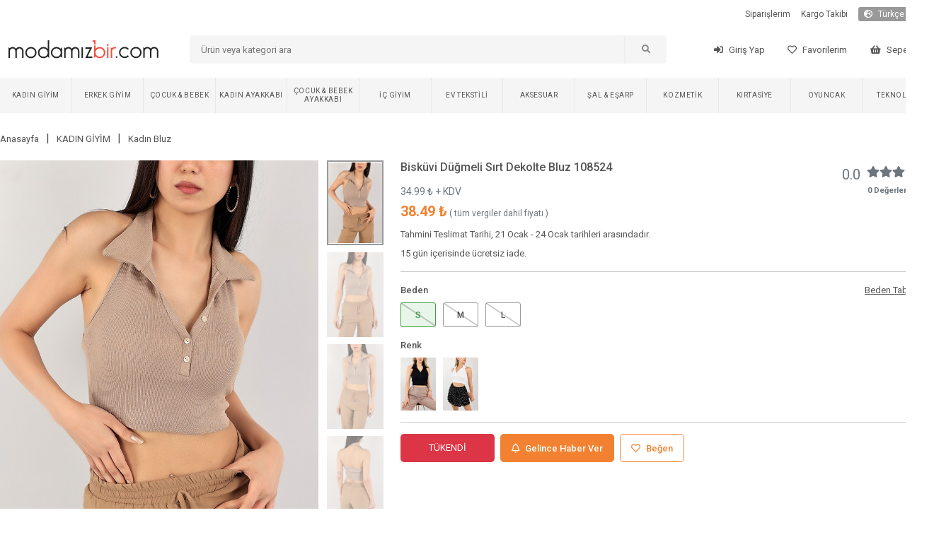

--- FILE ---
content_type: text/html; charset=utf-8
request_url: https://www.modamizbir.com/biskuvi-dugmeli-sirt-dekolte-bluz-108524
body_size: 2543
content:
<!DOCTYPE html><html lang="tr" translate="no"><head><meta charSet="utf-8"/><meta name="viewport" content="width=device-width"/><meta name="next-head-count" content="2"/><link rel="shortcut icon" href="/favicon.ico"/><script async="" src="https://www.googletagmanager.com/gtag/js?id=G-JZYTZNQVD2" type="f4de0ea9134fa312274fd2f5-text/javascript"></script><noscript><img height="1" width="1" style="display:none" src="https://www.facebook.com/tr?id=441954783796765&amp;ev=PageView&amp;noscript=1"/></noscript><script src="/js/external.js" type="f4de0ea9134fa312274fd2f5-text/javascript"></script><script type="f4de0ea9134fa312274fd2f5-text/javascript">
                (function() {
                  function detectMob() {
                    const toMatch = [
                      /Android/i,
                      /webOS/i,
                      /iPhone/i,
                      /iPad/i,
                      /iPod/i,
                      /BlackBerry/i,
                      /Windows Phone/i,
                    ];
                    return toMatch.some((toMatchItem) => {
                      return navigator.userAgent.match(toMatchItem);
                    });
                  }

                  function detectMobForWidth() {
                    return window.innerWidth <= 600;
                  }

                  var domainAfterPath = window.location.pathname + window.location.search + window.location.hash;
                  var link = "https://m.modamizbir.com" + domainAfterPath;

                  if (detectMobForWidth() || detectMob()) {
                    window.location.href = link;
                  }
                })();
              </script><link rel="preload" href="/_next/static/css/39d7766680910230.css" as="style"/><link rel="stylesheet" href="/_next/static/css/39d7766680910230.css" data-n-g=""/><noscript data-n-css=""></noscript><script defer="" nomodule="" src="/_next/static/chunks/polyfills-c67a75d1b6f99dc8.js" type="f4de0ea9134fa312274fd2f5-text/javascript"></script><script src="/_next/static/chunks/webpack-7f359028f49f0e3d.js" defer="" type="f4de0ea9134fa312274fd2f5-text/javascript"></script><script src="/_next/static/chunks/framework-617d2703bc9efd35.js" defer="" type="f4de0ea9134fa312274fd2f5-text/javascript"></script><script src="/_next/static/chunks/main-1a81f562b5fa4912.js" defer="" type="f4de0ea9134fa312274fd2f5-text/javascript"></script><script src="/_next/static/chunks/pages/_app-7757e463c88a0102.js" defer="" type="f4de0ea9134fa312274fd2f5-text/javascript"></script><script src="/_next/static/chunks/5239-2c4cd0b4cc74a3bb.js" defer="" type="f4de0ea9134fa312274fd2f5-text/javascript"></script><script src="/_next/static/chunks/pages/%5Bslug%5D-5e3f71e07052a1d7.js" defer="" type="f4de0ea9134fa312274fd2f5-text/javascript"></script><script src="/_next/static/I-q20cdtsCMf8ZHlWJ3q0/_buildManifest.js" defer="" type="f4de0ea9134fa312274fd2f5-text/javascript"></script><script src="/_next/static/I-q20cdtsCMf8ZHlWJ3q0/_ssgManifest.js" defer="" type="f4de0ea9134fa312274fd2f5-text/javascript"></script></head><body><div id="__next"></div><script id="__NEXT_DATA__" type="application/json">{"props":{"pageProps":{"productDetail":{"status":1,"data":{"id":108524,"EskiFiyat":null,"kampanya_baslangic_tarihi":null,"kampanya_bitis_tarihi":null,"Slug":"biskuvi-dugmeli-sirt-dekolte-bluz-108524","KategoriID":64,"model_id":1,"UrunAdi":"Bisküvi Düğmeli Sırt Dekolte Bluz 108524","Fiyat":"34.990000","SatisFiyati":null,"Aciklama":null,"StokAdeti":0,"KdvOrani":"10","grup":"1648723582","SeoTitle":"Bisküvi Düğmeli Sırt Dekolte Bluz 108524 | ModamızBir","SeoKeywords":"bayan giyim, en ucuz site, ucuz giyim sitesi, kadın giyim, bisküvi Bluz, Pamuk Bluz, Likralı Bluz, Likralı Bluz, 2022 Bluz modelleri, Bluz fiyatları, ucuz Bluz modelleri, indirimli Bluz modelleri, Bluz çeşitleri, en ucuz Bluz, bayan Bluz","SeoDescription":"2022 yeni sezon bisküvi Pamuk Bluz sadece  TL. Sezonun göz alıcı Likralı Bluz modelleri bir tık kadar yakınında. Kadınların tercihi Likralı Bluz ve daha fazlası kapıda ödeme seçeneği ile elinizde.","numune_beden":"S","urun_boyu":"40 cm","kumas_turu":"2","en":null,"boy":null,"derinlik":null,"aksesuar":"Yok","uyari":null,"topuk_yuksekligi":null,"ayakkabi_ici":null,"platform_yuksekligi":null,"puan":"0.0","top_puan":0,"iade_durum":1,"yetiskin_urunu":0,"para_birimi_sembol":"₺","sepette_indirim_oran":null,"kumas_turu_adi":"%95 PAMUK %5 LİKRA","kampanya_durum":0,"options":[{"Deger":"S","urun_id":108524,"StokAdeti":"0","id":373503,"max_sepet":999},{"Deger":"M","urun_id":108524,"StokAdeti":"0","id":373504,"max_sepet":999},{"Deger":"L","urun_id":108524,"StokAdeti":"0","id":373505,"max_sepet":999}],"images":[{"UrunResim":"biskuvi-dugmeli-sirt-dekolte-bluz-108524-1933381213.jpg","UrunResim2":null,"urun_id":108524},{"UrunResim":"biskuvi-dugmeli-sirt-dekolte-bluz-108524-328710424.jpg","UrunResim2":null,"urun_id":108524},{"UrunResim":"biskuvi-dugmeli-sirt-dekolte-bluz-108524-445245398.jpg","UrunResim2":null,"urun_id":108524},{"UrunResim":"biskuvi-dugmeli-sirt-dekolte-bluz-108524-260589822.jpg","UrunResim2":null,"urun_id":108524}],"option_for_status":null,"properties":[{"urun_id":108524,"ozellik_id":38,"TeknikAdi":"Bisküvi","OzellikAdi":"Renk"},{"urun_id":108524,"ozellik_id":40,"TeknikAdi":"Yazlık","OzellikAdi":"Mevsim"},{"urun_id":108524,"ozellik_id":41,"TeknikAdi":"Orta Boy","OzellikAdi":"Boy"},{"urun_id":108524,"ozellik_id":44,"TeknikAdi":"Normal Kalıp","OzellikAdi":"Kalıp"},{"urun_id":108524,"ozellik_id":42,"TeknikAdi":"Kolsuz","OzellikAdi":"Kol"},{"urun_id":108524,"ozellik_id":43,"TeknikAdi":"Gömlek Yaka","OzellikAdi":"Yaka"}],"groups":[{"id":108523,"grup":"1648723582","UrunAdi":"Siyah Düğmeli Sırt Dekolte Bluz 108523","Slug":"siyah-dugmeli-sirt-dekolte-bluz-108523","UrunResim":"siyah-dugmeli-sirt-dekolte-bluz-108523-1962535512.jpg"},{"id":108524,"grup":"1648723582","UrunAdi":"Bisküvi Düğmeli Sırt Dekolte Bluz 108524","Slug":"biskuvi-dugmeli-sirt-dekolte-bluz-108524","UrunResim":"biskuvi-dugmeli-sirt-dekolte-bluz-108524-1933381213.jpg"},{"id":108525,"grup":"1648723582","UrunAdi":"Beyaz Düğmeli Sırt Dekolte Bluz 108525","Slug":"beyaz-dugmeli-sirt-dekolte-bluz-108525","UrunResim":"beyaz-dugmeli-sirt-dekolte-bluz-108525-484387192.jpg"}],"videos":[]},"breadcrumbs":[{"id":60,"Slug":"bayangiyim","KategoriAdi":"KADIN GİYİM"},{"id":64,"Slug":"kadin-bluz","KategoriAdi":"Kadın Bluz"}],"today":"2026-01-20 16:01:07"},"slug":"biskuvi-dugmeli-sirt-dekolte-bluz-108524","uaString":"Mozilla/5.0 (Macintosh; Intel Mac OS X 10_15_7) AppleWebKit/537.36 (KHTML, like Gecko) Chrome/131.0.0.0 Safari/537.36; ClaudeBot/1.0; +claudebot@anthropic.com)"}},"page":"/[slug]","query":{"slug":"biskuvi-dugmeli-sirt-dekolte-bluz-108524"},"buildId":"I-q20cdtsCMf8ZHlWJ3q0","isFallback":false,"gip":true,"locale":"tr","locales":["tr"],"defaultLocale":"tr","scriptLoader":[{"id":"facebook-pixel","strategy":"afterInteractive","dangerouslySetInnerHTML":{"__html":"\n              !function(f,b,e,v,n,t,s){\n                if(f.fbq)return;\n                n=f.fbq=function(){n.callMethod?\n                n.callMethod.apply(n,arguments):n.queue.push(arguments)};\n                if(!f._fbq)f._fbq=n;\n                n.push=n;\n                n.loaded=!0;\n                n.version='2.0';\n                n.queue=[];\n                t=b.createElement(e);\n                t.async=!0;\n                t.src=v;\n                s=b.getElementsByTagName(e)[0];\n                s.parentNode.insertBefore(t,s)\n              }(window, document,'script','https://connect.facebook.net/en_US/fbevents.js');\n              fbq('init', '441954783796765');\n              fbq('track', 'PageView');\n            "}}]}</script><script src="/cdn-cgi/scripts/7d0fa10a/cloudflare-static/rocket-loader.min.js" data-cf-settings="f4de0ea9134fa312274fd2f5-|49" defer></script></body></html>

--- FILE ---
content_type: text/css; charset=UTF-8
request_url: https://www.modamizbir.com/_next/static/css/39d7766680910230.css
body_size: 41204
content:
@import url("https://fonts.googleapis.com/css2?family=Roboto:ital,wght@0,100;0,300;0,400;0,500;0,700;0,900;1,100;1,300;1,400;1,500;1,700;1,900&display=swap");@import url("/css/swiper-6-5-8-bundle.css");@import url("/css/bootstrap5-1-10.min.css");@import url("/css/font-awasome-all.min.css");@import url("/css/nprogress.css");*,html{scroll-behavior:auto;overscroll-behavior-y:none}:root{--themeColor:#f28232}.container{min-width:1320px}*{margin:0;padding:0;list-style:none;font-family:Roboto,sans-serif;outline:none}body{overscroll-behavior-y:none}.msearch-input{width:100%;height:40px}.msearch-input input[type=text]{width:100%;height:40px;border:none;background:#f5f5f5;font-size:13px;border-top-left-radius:5px;border-bottom-left-radius:5px}.msearch-input button{width:100%;height:40px;background:#f5f5f5;font-size:12px;color:#888;border-top-right-radius:5px;border-bottom-right-radius:5px;border:none;border-left:2px solid #eee;transition:.3s}.msearch-input button:hover{background:#eee;color:#555}.mmenus-container-top-line{height:5px;background:#e0e0e0;display:none}.mmenus-container{background:#f5f5f5}.mmenus{display:flex;width:100%;height:50px}.mmenus>li{flex:1 1;height:50px;border-left:1px solid rgba(0,0,0,.05)}.mmenus>li:first-child{border-left:none}.mmenus>li:hover{background:#fff}.mmenus-title{position:relative;width:100%;height:50px;display:flex;justify-content:center;align-items:center;text-align:center}.mmenus-title a{font-size:10px;font-weight:400;color:#555;letter-spacing:.6px;text-decoration:none}.mmenus-title-title{height:auto;line-height:25px}.mmenus-title-title a{font-size:13px;font-weight:400;color:#666;text-decoration:none}.mmenus-title-title a:hover{text-decoration:underline}.mmenus-title-subtitle{min-height:23px;height:auto}.mmenus-title-subtitle a{font-size:12px;font-weight:400;color:#666;text-decoration:none}.mmenus-title-subtitle a:hover{text-decoration:underline}.header-right-menus{width:100%;height:45px;margin-bottom:0;padding-left:0;display:flex;align-items:center}.header-right-menus li{flex:1 1;height:auto;text-align:center}.header-right-menus li a{color:#555;font-size:13px;text-decoration:none;font-weight:400}.header-right-menus li a:hover{color:var(--themeColor)}.header-right-menus li a .badge{background:var(--themeColor);font-size:11px}.mslider,.mslider-container{width:100%;height:530px}.mslider{box-shadow:inset 0 30px 60px -12px rgba(50,50,93,.25),inset 0 18px 36px -18px rgba(0,0,0,.1)}.mmenus-extended{position:absolute;top:50px;left:0;width:100%;min-height:300px;height:auto;background:#fff;z-index:11;border-bottom-left-radius:5px;border-bottom-right-radius:5px;border-right:1px solid #eee;border-left:1px solid #eee;border-bottom:1px solid #eee}footer{padding-bottom:15px;padding-top:10px;background-image:linear-gradient(180deg,#fdfbfb,#ebedee);box-shadow:0 2px 8px 0 rgba(99,99,99,.2)}footer h5{color:#777;font-size:15px;font-weight:500;margin:20px 0}footer ul{padding-left:0}.footer-logo{width:100%;height:40px;margin-top:20px}.footer-logo img{object-fit:cover}.footer-social-medias li{width:100%;height:32px;margin-bottom:10px}.footer-social-medias li:hover>.footer-social-medias-right{text-decoration:underline}.footer-social-medias-left{float:left;width:32px;height:32px;display:flex;justify-content:center;align-items:center;background:rgba(0,0,0,.3);color:#fff;border-radius:25px;font-size:13px}.footer-social-medias-right{float:left;width:calc(100% - 35px);height:30px;line-height:35px;padding-left:10px}.footer-social-medias-right a{text-decoration:none;font-weight:500;color:#555;font-size:12px}.footer-menus li{width:100%;min-height:26px;line-height:26px}.footer-menus li,.footer-menus li a{font-size:12px;font-weight:400;color:#666}.footer-menus li a{text-decoration:none}.footer-menus li a:hover{text-decoration:underline}.footer-mobile-apps li{width:175px;height:42px;font-size:13px;border:1px solid #bdbdbd;border-radius:5px;padding:5px 10px;margin-bottom:10px}.footer-mobile-apps li a{color:#666}.footer-mobile-apps li a:hover{color:#333}.footer-mobile-apps-left{width:40px;height:35px;float:left;font-size:18px;margin-right:5px}.footer-mobile-apps-right{width:calc(100% - 45px);float:left;font-size:11px}.footer-call-center{margin-top:10px;width:100%;height:auto;font-size:13px}.product-card-container{width:100%;height:auto;overflow-x:auto;overflow-y:hidden;white-space:nowrap;-webkit-overflow-scrolling:touch}.product-card-container-title{width:100%;height:40px;list-style:40px}.product-card-container-title h3{font-size:25px;font-weight:600;color:#444}.product-card-container>a{position:relative;float:left}.product-card-tag{position:absolute;width:auto;height:auto;padding:2px 7px;top:5px;left:5px;color:#fff;border-radius:3px;font-size:12px;font-weight:500}.product-card-add-favorite{width:30px;height:30px;top:5px;right:5px;background:hsla(0,0%,100%,.8);line-height:32px;font-size:18px;color:var(--themeColor);transition:.3s}.product-card-add-favorite,.product-card-video{position:absolute;text-align:center;border-radius:20px;cursor:pointer;z-index:2}.product-card-video{width:40px;height:20px;bottom:60px;padding:5px;left:5px;background:hsla(0,0%,100%,.9);line-height:30px}.product-card-video,.product-card-video-container{display:flex;align-items:center;justify-content:center}.product-card-video-container{gap:2px}.product-card{position:relative;display:inline-block;width:250px;height:auto;background:#fff;margin-right:17px;transition:transform .3s}.product-card:nth-child(5n){margin-right:0}.product-card a{text-decoration:none}.product-card>img{vertical-align:baseline!important;width:100%;height:400px;border-radius:5px}.product-card-image{width:100%}.product-card-image img{width:100%;height:370px;object-fit:contain;border-radius:5px}.product-card .product-card-image>img:first-child{display:block}.product-card .product-card-image>img:last-child{display:none}.product-card:hover{transform:scale(1)}.product-card:hover .product-card-image>img:first-child{display:none}.product-card:hover .product-card-image>img:last-child{display:block}.product-card-title{width:100%;height:25px;line-height:25px;margin-top:5px;padding:0 10px;color:#777;font-size:13px;word-wrap:break-word;overflow-wrap:break-word;white-space:nowrap;overflow:hidden;text-overflow:ellipsis}.product-card-price{width:100%;height:auto;padding:0 10px}.product-card-price1{float:left;font-size:16px;font-weight:600;color:var(--themeColor)}.product-card-price2{float:left;text-decoration:line-through;font-size:16px;color:#777;margin-right:7px}.product-card-price3{display:inline-block;width:auto;max-width:100%;height:auto;word-break:break-word;white-space:normal;padding:0 10px;border-radius:3px;color:#fff;background:var(--themeColor)}.product-card-price3 span:first-child{color:#666;font-size:11px}.product-card-price3 span:last-child{color:#fff;font-weight:500;font-size:11px}.category-title{width:100%;margin-bottom:10px;padding-left:0}.category-title h1{font-size:28px;font-weight:600;color:#555;margin-bottom:0}.category-breadcrumb{width:100%;padding-left:0;display:flex;margin-bottom:15px}.category-breadcrumb-child{width:auto;height:auto;margin-right:10px;color:#555}.category-breadcrumb-child a{font-size:13px;color:#555;text-decoration:none}.category-breadcrumb-child a:hover{text-decoration:underline}.category-filters{width:100%;height:auto;padding-left:0;background:#f5f5f5;border-radius:0}.category-filter{position:relative;float:left;width:auto;height:40px;line-height:40px;text-align:center;padding:0 15px;font-size:12px;color:#555;border-right:1px solid #eee}.category-filter:last-child{border-right:none}.category-filter:after{font-family:Font Awesome\ 5 Free;content:"\f078";display:inline-block;padding-left:10px;vertical-align:middle;font-weight:900;font-size:10px}.category-filter:hover{background:#fff;cursor:pointer}.filter-container{position:absolute;top:100%;left:0;width:auto;min-width:200px;height:auto;max-height:400px;overflow-y:auto;overflow-x:hidden;background:#fff;z-index:10;border-bottom-left-radius:5px;border-bottom-right-radius:5px;border-right:1px solid #eee;border-left:1px solid #eee;border-bottom:1px solid #eee}.filter-container ul{width:100%;height:auto;padding-left:0;margin-bottom:0}.filter-container ul li{width:100%;height:35px;line-height:35px;text-align:left;padding-left:10px}.filter-container ul li a{display:block;width:100%;height:35px;text-decoration:none;color:#555}.filter-container ul li:hover,.filter-container-activate{background:#fafafa}.sticky{position:fixed;top:0;left:0;z-index:10;box-shadow:0 8px 24px hsla(210,8%,62%,.2)}.search-result-container{position:absolute;width:100%;height:auto;max-height:300px;top:calc(100% - 3px);left:0;overflow-y:auto;background:#f6f6f6;z-index:12;border-bottom-left-radius:5px;border-bottom-right-radius:5px;box-shadow:inset 0 1px 1px 0 hsla(0,0%,100%,.1),0 50px 100px -20px rgba(50,50,93,.25),0 30px 60px -30px rgba(0,0,0,.3)}.search-result-container ul{padding-left:0;margin-bottom:0}.search-result-container ul li{width:100%;height:40px;line-height:40px;padding-left:15px;cursor:pointer;text-overflow:ellipsis}.search-result-container ul li img{object-fit:contain}.search-result-container ul li:hover{background:#fff}.search-result-container ul li a{display:block;width:100%;height:40px;font-size:12px;color:#555;text-decoration:none}.spinner{width:40px;height:40px;position:relative;margin:20px auto}.category-subcategories{width:100%;height:auto;padding-left:0}.category-subcategory{position:relative;float:left;width:auto;height:30px;line-height:30px;border-radius:5px;padding:0 15px;border:1px solid #e0e0e0;margin-right:10px;cursor:pointer;margin-bottom:10px;font-size:11px;color:#555}.category-subcategory:hover{border-color:#999}.category-subcategory a{display:block;width:100%;height:30px;font-size:11px;color:#555;text-decoration:none}.product-images-container{height:auto}.product-image-shown{display:flex;width:100%;height:auto;margin-bottom:20px;justify-content:flex-start;align-items:flex-start}.product-image-shown img{width:100%;height:700px;object-fit:cover}.product-images{width:100%;height:700px;overflow-y:auto;overflow-x:hidden}.product-images ul{padding-left:0;margin-bottom:0}.product-images ul li{width:80px;height:120px;margin-bottom:10px}.product-images ul li img{width:80px;height:120px;object-fit:contain;opacity:.5}.product-images-active{border:2px solid #999;opacity:1!important}.product-evaluation{position:absolute;top:0;right:0;width:135px;height:auto;padding:5px}.product-title{width:100%;height:auto}.product-title h1{font-size:16px;color:#555;font-weight:500}.product-price{width:100%;height:auto;background:red}.product-price1{font-weight:600;color:var(--themeColor)}.product-price1,.product-price2{position:relative;float:left;font-size:20px;margin-right:10px}.product-price2{font-weight:400;color:#666}.product-price3{position:relative;float:left;width:auto;padding:3px 10px;height:auto;border:1px solid var(--themeColor);border-radius:3px}.product-price3 span:first-child{color:#777;font-size:11px;font-weight:400}.product-price3 span:last-child{font-size:20px;font-weight:600;color:var(--themeColor)}.product-size-container,.product-size-title{width:100%;height:auto}.product-size-title{font-size:13px;font-weight:500;color:#555}.product-sizes{width:100%;height:auto}.product-size{position:relative;min-width:50px;height:35px;padding:0 15px;line-height:34px;margin-right:10px;float:left;border:1px solid #999;font-size:12px;font-weight:500;border-radius:3px;color:#555;cursor:pointer;text-align:center}.product-size svg{position:absolute;top:0;left:0;stroke:rgba(0,0,0,.2);stroke-width:2px}.product-size-activate,.product-size:hover{background:#e8f5e9;color:#43a047;border:1px solid #43a047}.product-similar-product-container{width:100%;height:auto}.product-similar-product-title{width:100%;height:auto;font-size:13px;font-weight:500;color:#555}.product-similar-products{width:100%;height:auto;display:flex;overflow-x:auto}.product-similar-product{width:50px;height:75px;float:left;margin-right:10px;cursor:pointer}.product-similar-product img{width:50px;height:75px;object-fit:contain}.product-similar-product img:hover{border:2px solid #999}.product-buttons{width:100%;height:auto}.product-button-add-basket{position:relative;float:left;width:auto;height:40px;line-height:30px;padding:5px 40px;background:var(--themeColor);color:#fff;border-radius:5px;cursor:pointer;font-size:13px}.product-button-add-basket:hover{opacity:.9}.product-button-add-favorite{position:relative;float:left;width:auto;height:40px;line-height:30px;padding:5px 15px;background:#fff;color:var(--themeColor);border:1px solid var(--themeColor);border-radius:5px;cursor:pointer;font-size:13px;font-weight:500}.product-button-add-favorite:hover,.product-button-let-me-know{background:var(--themeColor);color:#fff}.product-button-let-me-know{position:relative;float:left;width:auto;height:40px;line-height:30px;padding:5px 15px;border:1px solid var(--themeColor);border-radius:5px;cursor:pointer;font-size:13px;font-weight:500}.product-button-let-me-know:hover{opacity:.9}.product-button-quantity{position:relative;float:left;width:105px;height:40px;line-height:40px;text-align:center;border:1px solid #666;border-radius:5px;display:flex;justify-content:space-between}.product-button-quantity-increase{float:left;width:30px;height:38px;font-size:10px;cursor:pointer;background:#fff;color:#666;border-top-right-radius:3px;border-bottom-right-radius:3px}.product-button-quantity-increase:hover{background:#eee}.product-button-quantity-quantity{float:left;width:40px;height:40px;font-size:12px}.product-button-quantity-quantity input[type=text]{width:36px;height:36px;border:none;text-align:center;font-weight:500}.product-button-quantity-decrease{float:left;width:30px;height:38px;font-size:10px;cursor:pointer;background:#fff;color:#666;border-top-left-radius:3px;border-bottom-left-radius:3px}.product-button-quantity-decrease:hover{background:#eee}.product-delivery-time{width:100%;height:auto;font-size:13px;color:#555}.product-tab-container{width:100%;height:auto;border:1px solid #e0e0e0;border-radius:5px}.product-tabs{width:100%;height:auto;display:flex}.product-tab{flex:1 1;text-align:center;height:40px;line-height:40px;cursor:pointer;transition:.3s;border-right:1px solid #fff;background:#bdbdbd;color:#fff;font-size:14px;font-weight:400}.product-tab:last-child{border-right:none;border-top-right-radius:4px}.product-tab:first-child{border-top-left-radius:4px}.product-tab-activate,.product-tab:hover{background:#fff;color:#888}.product-tab-inner{width:100%;height:auto;padding:20px 20px 10px;font-size:13px}.product-tab-inner table tr:last-child>td,.product-tab-inner table tr:last-child>th{border-bottom:none}.double-bounce1,.double-bounce2{width:100%;height:100%;border-radius:50%;background-color:#999;opacity:.6;position:absolute;top:0;left:0;animation:sk-bounce 2s ease-in-out infinite}.double-bounce2{animation-delay:-1s}@keyframes sk-bounce{0%,to{transform:scale(0);-webkit-transform:scale(0)}50%{transform:scale(1);-webkit-transform:scale(1)}}figure{width:100%;background-repeat:no-repeat}figure:hover img{opacity:0}.mheader-logo{width:100%;height:auto}.mheader-logo img{width:auto;height:26px;object-fit:cover}.products-container{width:100%;height:auto;display:flex;flex-wrap:wrap;padding-left:0;padding-right:0}.product-images-container>.row>div:last-child{width:100px}.login-container{height:auto;background:#fff;border-radius:10px}.login-inner{position:relative;float:left;width:100%;height:auto;padding:50px}.login-inner-top-button-container{position:relative;float:left;width:100%;height:50px;background:#eee;border-radius:10px;margin-bottom:15px}.login-inner-top-button{position:relative;float:left;width:calc(50% - 4px);height:46px;text-align:center;line-height:46px;font-size:16px;font-weight:500;color:#555;border-radius:7px;margin:2px;cursor:pointer}.login-inner-top-button-activate{background:#fff}.login-inner-title{position:relative;float:left;width:100%}.login-inner-title h1{font-size:20px;margin-bottom:20px;color:#555}.login-inner-form{position:relative;float:left;width:100%;height:auto}.login-inner-form-element{position:relative;float:left;width:100%;height:50px;margin-bottom:10px}.login-inner-form-element input[type=email],.login-inner-form-element input[type=number],.login-inner-form-element input[type=password],.login-inner-form-element input[type=text]{width:100%;height:45px;border:2px solid #eee;border-radius:5px;padding-left:15px;font-size:13px;color:#555}.login-inner-form-element-phone{height:45px;line-height:45px;text-align:center;background:#eee;border-radius:5px;font-size:13px;color:#555}.login-inner-form-element-button{width:100%;height:45px;border:none;border-radius:5px;font-size:13px;color:#fff;font-weight:500;background:var(--themeColor)}.login-inner-form-element-forget-password-button{width:100%;height:45px;border-radius:5px;font-size:13px;font-weight:500;color:var(--themeColor);background:#fff;border:1px solid var(--themeColor)}.mheader-top-menus{display:flex;width:100%;margin-top:10px;height:20px;justify-content:flex-end}.mheader-top-menus ul li{position:relative;display:block;width:auto;height:20px;line-height:20px;margin-left:15px;font-size:12px;float:left}.mheader-top-menus ul li a{text-decoration:none;color:#555}.mheader-top-menus ul li a:hover{text-decoration:underline}.account-left{position:relative;float:left;width:230px;height:auto}.account-left-activate{background:#eee;border-radius:5px}.account-left ul{padding-left:0}.account-left ul li{width:100%;height:40px;line-height:40px;padding-left:5px;margin-bottom:5px;white-space:nowrap;overflow:hidden;text-overflow:ellipsis}.account-left ul li a{font-size:14px;font-weight:400;color:#555;text-decoration:none}.account-left ul li a:hover,.account-left ul li:hover{text-decoration:underline}.account-left ul li span:first-child{margin-right:10px;background:#eee;color:#444;width:30px;line-height:30px;height:30px;text-align:center;font-size:12px;border-radius:5px}.account-right{position:relative;float:left;width:calc(100% - 230px);height:auto}.account-right label{font-size:12px;color:#444}.account-right table{width:calc(100% - 20px);border:none;font-size:14px;margin:0 10px 10px}.account-right table tr{height:40px}.account-right textarea{width:100%;min-height:200px;height:auto;border:1px solid #bdbdbd;border-radius:5px;padding:10px;font-size:13px;color:#333}.account-right input[type=email],.account-right input[type=password],.account-right input[type=text],.account-right select{width:100%;height:35px;border:1px solid #bdbdbd;border-radius:5px;color:#333;font-size:13px;padding-left:10px}.account-right h1{font-size:22px;font-weight:600;color:#555;margin-bottom:20px}.account-right h2{font-size:16px;font-weight:500;color:#555}.account-right h3{font-size:14px;font-weight:500;color:#555}.account-right p{font-size:13px;font-weight:5400;color:#444}.account-right a{color:#555;text-decoration:underline;font-size:13px}.mslider-item-container{width:100%;height:auto;position:relative;float:left}.mslider-item{width:1200px;border-radius:5px;min-height:400px;height:auto;margin:40px auto 20px;box-shadow:0 8px 24px hsla(210,8%,62%,.2)}.mslider-item-left{background:#fff;float:left;width:40%;height:400px;border-top-left-radius:5px;border-bottom-left-radius:5px;padding:30px}.mslider-item-right{float:left;width:60%;max-height:400px;min-height:400px;background:#fff;padding:10px;border-top-right-radius:5px;border-bottom-right-radius:5px}.mslider-item-right img{width:100%;height:380px;object-fit:cover;border-radius:5px}.mslider-thumb-container{padding-bottom:20px}.mslider-thumb-container .swiper-wrapper,.mslider-thumb-container .swiper-wrapper .swiper-slide{display:flex;justify-content:center}::-webkit-scrollbar{width:10px;height:10px}::-webkit-scrollbar-track{background:#eeee}::-webkit-scrollbar-thumb{background:#e0e0e0;border-radius:10px}::-webkit-scrollbar-thumb:hover{background:#bdbdbd}.address-box{position:relative;float:left;width:250px;height:auto;padding:15px 15px 11px;background:#fff;border:1px dashed #bdbdbd;margin-left:10px;margin-bottom:10px;border-radius:5px}.address-box-title{margin-bottom:5px;font-size:13px}.address-box-address,.address-box-title{position:relative;float:left;width:100%;height:auto}.address-box-address{font-size:12px}.address-box-buttons{position:relative;float:left;width:100%;height:auto}.address-box-buttons span{margin-right:10px;font-size:12px;cursor:pointer}.address-box-buttons span:hover{text-decoration:underline}.cart-container{padding:0}.cart-container,.cart-container-title{width:100%;height:auto}.cart-container-title h1{font-size:22px;color:#555}.cart-container-left{position:relative;float:left;width:100%;height:auto}.cart-container-right{width:calc(100% - 15px);height:auto;border-radius:10px;margin-left:15px}.cart-product-container{position:relative;float:left;width:100%;height:auto;border:2px solid #f5f5f5;background-color:#fff;border-radius:5px;padding:15px;margin-bottom:15px}.cart-product-container-left{position:relative;float:left;width:100px;height:auto}.cart-product-container-left img{width:100%;height:145px;object-fit:cover;border-radius:5px}.cart-product-container-middle{position:relative;float:left;width:calc(100% - 140px);height:auto;padding-left:20px}.cart-product-container-right{position:relative;float:left;width:40px;height:auto}.cart-product-title>a{text-decoration:none}.cart-product-title h2{font-size:15px;margin-bottom:3px;color:#555;font-weight:400}.cart-product-variant-title h3{color:#555;font-weight:400;font-size:12px;margin-bottom:0}.cart-product-quantity-changer{width:100%;height:100px;border:1px solid #e0e0e0;border-radius:10px}.cart-product-quantity-changer-decreaser,.cart-product-quantity-changer-increaser,.cart-product-quantity-changer-quantity{height:40px;text-align:center;font-size:10px;color:#777;width:100%;cursor:pointer}.cart-product-quantity-changer-quantity{height:20px}.cart-product-quantity-changer-decreaser:hover,.cart-product-quantity-changer-increaser:hover{color:#000}.cart-product-quantity-changer-decreaser,.cart-product-quantity-changer-increaser{line-height:40px}.cart-product-quantity-changer-quantity input[type=text]{width:100%;height:20px;text-align:center;border:none;font-size:13px;font-weight:500;color:#555}.cart-product-remove{width:40px;height:40px;line-height:40px;text-align:center;border:1px dashed #e0e0e0;border-radius:8px;margin-top:5px;font-size:14px;color:#777;cursor:pointer}.cart-product-remove:hover{border:1px dashed var(--themeColor);color:var(--themeColor)}.cart-product-prices span{font-size:13px}.cart-product-quantity{font-size:12px;color:#555;font-weight:400}.product-card-min{position:relative;float:left;display:block;width:150px;height:auto;background:#fff;border-radius:10px;margin-right:0;transition:transform .3s}.product-card-min:hover{transform:scale(1)}.product-card-min a{text-decoration:none}.product-card-min>img{vertical-align:baseline!important;width:100%;height:245px;border-radius:5px;object-fit:cover;object-position:50% 50%}.product-card-min-image{width:100%}.product-card-min-image img{width:100%;height:200px;object-fit:cover;border-radius:5px}.product-card-min-image img:first-child{display:block}.product-card-min-image img:last-child{display:none}.product-card-min:hover>.product-card-min-image img:last-child{display:block}.product-card-min:hover>.product-card-min-image img:first-child{display:none}.product-card-min-title{width:100%;height:25px;line-height:25px;margin-top:5px;padding:0 10px;color:#777;font-size:13px;word-wrap:break-word;overflow-wrap:break-word;white-space:nowrap;overflow:hidden;text-overflow:ellipsis}.product-card-min-price{width:100%;height:25px;position:relative;padding:0 10px}.product-card-min-price1{font-weight:500;color:var(--themeColor)}.product-card-min-price1,.product-card-min-price2{float:left;height:25px;line-height:25px;font-size:14px}.product-card-min-price2{text-decoration:line-through;color:#999;margin-right:5px}.message-container{position:fixed;top:10px;right:10px;width:250px;height:auto;z-index:15}.message-box{height:auto;background:#fff;font-size:12px;box-shadow:0 1px 3px rgba(0,0,0,.12),0 1px 2px rgba(0,0,0,.24);margin-bottom:10px}.cart-confirm,.message-box{width:100%;padding:10px 15px;border-radius:5px;color:#fff;font-weight:500}.cart-confirm{background:var(--themeColor);text-align:center;font-size:16px;cursor:pointer}.cart-confirm-disabled{background:#bdbdbd;cursor:not-allowed}.cart-gift-certificate-container{width:100%;height:auto;padding:15px;background:#f5f5f5;box-shadow:0 1px 3px rgba(0,0,0,.2);border-radius:3px}.cart-gift-certificate-container h2{font-size:14px;color:#555;font-weight:400;padding-bottom:10px}.cart-summary{width:100%;height:auto;padding:15px 20px;background:#f5f5f5;box-shadow:0 1px 3px rgba(0,0,0,.2);border-radius:3px}.cart-summary h2{font-size:18px;color:#555;margin-bottom:10px}.cart-summary table{width:100%;height:auto}.cart-summary table tr{height:30px;line-height:30px;font-size:13px;color:#555}.cart-summary-total-price{text-align:right;color:var(--themeColor);font-size:16px}.cart-recommended-products-container,.cart-recommended-products-title{width:100%;height:auto}.cart-recommended-products-title h2{font-size:20px;color:#555}.cart-recommended-products{width:100%;height:auto;overflow-x:auto;overflow-y:hidden;white-space:nowrap;-webkit-overflow-scrolling:touch;padding-bottom:10px}.sss-container{width:100%;height:auto;border:1px solid #e0e0e0;padding:20px 20px 10px;border-radius:5px}.sss-item{width:100%;height:auto;margin-bottom:20px}.sss-item:last-child{margin-bottom:0}.sss-item:last-child>.sss-item-title{border-bottom:none}.sss-item-title{width:100%;border-bottom:1px solid #e0e0e0;margin-bottom:10px;cursor:pointer}.sss-item-title:hover>h2{color:var(--themeColor)}.sss-item-title h2{font-size:14px;color:#555;font-weight:500;margin-bottom:15px}.sss-item-title-activate{color:var(--themeColor)!important}.sss-item-inner{width:100%;height:auto;font-size:12px;line-height:30px;color:#555}.customer-service-container{width:100%;height:auto;border:1px solid #e0e0e0;padding:20px;border-radius:5px;font-size:13px;color:#555}.customer-service-container h2{font-size:16px;color:#222}.customer-service-container h3{font-size:14px;margin-bottom:5px;margin-top:15px;color:#333}.orders-container{padding:15px}.order-box,.orders-container{width:100%;height:auto;border:1px solid #e0e0e0;border-radius:5px}.order-box{padding:10px 10px 0;margin-bottom:15px}.order-box-activate,.order-box:hover{border:1px solid #7cb342}.order-box-activate{box-shadow:0 8px 24px hsla(210,8%,62%,.2)}.order-box:last-child{margin-bottom:0}.order-box-top{width:100%;height:auto;font-size:13px;cursor:pointer}.order-box-bottom{width:100%;height:auto;margin-bottom:15px}.order-box-bottom-product{width:100%;height:auto;font-size:11px;border:1px solid #eee;color:#444;padding:10px 15px;border-radius:5px;margin-bottom:10px;background:#fafafa}.order-box-bottom-product a{text-decoration:none}.order-box-bottom-product:last-child{margin-bottom:0}.order-box-bottom-product img{width:60px;height:90px;border-radius:5px}.order-box-address{width:100%;height:auto;padding:15px 15px 10px;font-size:12px;color:#444}.order-box-address h2{font-size:15px;font-weight:500;color:#222}.order-box-address h3{font-size:13px;font-weight:400;color:#222}.order-box-others{position:relative;width:100%;height:auto}.order-box-other{position:relative;width:auto;height:auto;padding:5px 20px;float:left;background:#eee;font-size:12px;border-radius:5px;color:#555;font-weight:400;cursor:pointer}.order-box-other:hover{background:#e0e0e0}.modal-container{width:100%;height:100vh;position:fixed;top:0;left:0;background:rgba(0,0,0,.15);z-index:99}.modal-inner{position:relative;width:100%;height:auto;max-height:calc(100% - 100px);background:#fff;margin:50px auto 0;border-radius:5px;box-shadow:0 8px 24px hsla(210,8%,62%,.2);overflow:hidden}.modal-inner-title{width:100%;height:50px;border-bottom:1px solid #f5f5f5}.modal-inner-title div:first-child{float:left;width:calc(100% - 60px);height:50px;line-height:50px;padding-left:20px;font-size:16px;font-weight:500;color:#555}.modal-inner-title div:last-child{float:left;width:60px;height:50px;display:flex;justify-content:center;align-items:center;font-size:18px;color:#555;cursor:pointer}.modal-inner-title div:last-child:hover{color:#222}.modal-inner-content{position:relative;width:100%;height:auto;max-height:calc(100vh - 150px);padding:20px;overflow-x:hidden;overflow-y:auto}.minput-text{width:100%;height:35px;border:1px solid #bdbdbd;border-radius:5px;color:#333;font-size:13px;padding-left:10px}.minput-text-success{border:2px solid #43a047}.minput-text-error{border:2px solid #ef5350}.minput-password,.minput-select{padding-left:10px}.minput-button,.minput-password,.minput-select{width:100%;height:35px;border:1px solid #bdbdbd;border-radius:5px;color:#333;font-size:13px}.minput-button{background:#fff}.minput-label{font-size:13px}.cargo-detail-container{width:100%;height:auto;background:#f5f5f5;border-radius:5px;padding:20px}.cargo-detail-error{font-size:13px;color:#555}.lang-flag-container{position:absolute;width:200px;height:auto;background:#fff;top:100%;right:0;z-index:100;border-radius:3px;border:1px solid #e0e0e0;padding:12px 15px}.lang-flag-title{width:100%;height:auto;margin-bottom:8px}.lang-flag-title h3{font-size:11px;color:#555;margin-bottom:0;font-weight:400}.lang-flag-inner{width:100%;height:auto;margin-bottom:10px}.lang-flag-inner>select{height:30px;font-size:11px}.lang-flag-inner:last-child{margin-bottom:0}.order-complete-progress{width:100%;height:auto;background:transparent;border-radius:10px}.steps{padding:0;margin:0;list-style:none;display:flex;overflow-x:auto}.steps>li{flex:1 1;display:flex;justify-content:center;position:relative}.steps>li:before{content:"";display:block;position:absolute;top:22%;left:50%;width:100%;height:2px;background-color:#e0e0e0}.step-success:before{background-color:#78909c!important}.step-active:before{background-color:#b0bec5!important}.step:first-of-type .step-circle:before,.steps>li:last-child:before{display:none}.step:last-of-type .step-content{padding-right:0}.step-content{box-sizing:content-box;flex-direction:column;width:auto}.step-circle,.step-content{display:flex;align-items:center}.step-circle{position:relative;justify-content:center;width:2rem;height:2rem;color:#adb5bd;border:2px solid #adb5bd;border-radius:100%;background-color:#fff}.step-text{color:#adb5bd;word-break:break-all;margin-top:.25em}.step-active .step-circle{color:#fff;background-color:#b0bec5;border-color:#b0bec5}.step-active .step-circle:before,.step-active .step-text{color:#b0bec5}.step-error .step-circle{color:#fff;background-color:#dc3545;border-color:#dc3545}.step-error .step-circle:before,.step-error .step-text{color:#dc3545}.step-success .step-circle{color:#fff;background:#78909c;border-color:#78909c}.step-success .step-circle:before,.step-success .step-text{color:#78909c}.order-complete-address{width:100%;height:auto;background:transparent;border-radius:10px;padding:20px}.order-complete-address-inner{width:100%;height:auto;background:transparent;border-radius:5px;box-shadow:0 1px 4px rgba(0,0,0,.16);margin-bottom:1.3rem}.order-complete-address-inner:last-child{margin-bottom:0}.order-complete-address-inner-top{width:100%;height:auto;padding:20px;border-top-left-radius:5px;border-top-right-radius:5px;border-radius:5px;background:#fff}.order-complete-address-inner-top h1{font-size:16px;margin-bottom:0}.order-complete-address-inner-bottom{border-top:2px solid #e0e0e0;width:100%;height:auto;background:#fff;border-bottom-left-radius:5px;border-bottom-right-radius:5px}.order-complete-address-inner-bottom input[type=radio]{transform:scale(1.1)}.order-complete-address-inner-bottom ul{padding-left:0;margin-bottom:0}.order-complete-address-inner-bottom ul li{font-size:12px;color:#333}.order-complete-right{width:100%;height:auto;border-radius:5px}.order-complete-right .cart-summary{background:#fff;box-shadow:0 1px 4px rgba(0,0,0,.16)}.order-complete-credit-card input[type=text]{width:100%;height:40px}.order-complete-payment-types{width:100%;height:auto;padding:15px 10px;background:#fff;display:flex;border-radius:5px;justify-content:space-around;align-items:center;box-shadow:0 1px 4px rgba(0,0,0,.16)}.order-complete-payment-types>div{width:calc(50% - 20px);text-align:center;padding:14px 20px;border-radius:5px;font-weight:500;font-size:14px;cursor:pointer;border:1px solid #bdbdbd;color:#555;background:#fff}.order-complete-payment-types>div:hover{border:1px solid var(--themeColor);color:var(--themeColor)}.order-complete-payment-types-active{border:1px solid var(--themeColor)!important;color:var(--themeColor)!important}.cursor-pointer{cursor:pointer}.bg-light2{background:#f4f4f4}.bg-light3{background:#eee}.start-shopping-button{padding:7px 30px;background:#fff;border:1px solid var(--themeColor);color:var(--themeColor);text-align:center;border-radius:5px;transition:.3s}.start-shopping-button:hover{border-color:var(--themeColor);background:var(--themeColor);color:#fff}.accept-modal{position:fixed;left:10px;bottom:10px;width:330px;height:auto;background:#f9fafc;border-radius:5px;box-shadow:0 4px 4px rgba(0,0,0,.1),0 0 0 1px rgb(0 0 0/8%);padding:15px 10px;font-size:12px;color:#555;z-index:9999}.accept-modal-buttons{width:100%;height:40px;display:flex}.accept-modal-button{flex:1 1;height:35px;background:var(--themeColor);color:#fff;border-radius:5px;line-height:35px;text-align:center;font-size:12px;font-weight:500;cursor:pointer}.accept-modal-button:hover{background:#90a4ae}.active-color{color:var(--themeColor)!important}.active-border-color{border-color:var(--themeColor)!important}.active-background{background:var(--themeColor)!important}.stories-container{width:100%;height:auto;margin:7px 0}.stories-container ul{width:100%;height:auto;overflow-x:auto;background:#fff;white-space:nowrap;padding:0;margin:0}.stories-container ul li{position:relative;width:80px;height:auto;display:inline-flex;text-align:center;text-overflow:ellipsis;overflow:hidden;white-space:nowrap;cursor:pointer}.stories-container ul li>a{width:80px;height:auto}.stories-container ul li>a>div:first-child{margin-left:10px;width:60px;height:60px;display:flex;justify-content:center;align-items:center;border:1px solid var(--themeColor);border-radius:50%}.stories-container ul li>a>div:first-child>img{width:85%;height:85%;object-fit:cover;border-radius:50%}.stories-container ul li>a>div:last-child{width:100%;text-transform:uppercase;text-align:center;text-overflow:ellipsis;overflow:hidden;white-space:nowrap}.z-index-500{z-index:500!important}.scroll-top-button{position:fixed;bottom:25px;right:25px;width:40px;height:40px;background:rgba(0,0,0,.5);z-index:99999999;display:flex;justify-content:center;align-items:center;color:#fff;border-radius:50%;cursor:pointer}.fs-7{font-size:.9em!important}.fs-8{font-size:.8em!important}.fs-9{font-size:.7em!important}.fs-10{font-size:.6em!important}.page-item.active .page-link{background-color:var(--themeColor);border-color:var(--themeColor)}.page-link,.page-link:hover{color:var(--themeColor)}.product-card-rating{justify-content:center;display:flex;margin-top:-4px}.product-card-rating-score{justify-content:center;display:flex;flex-direction:column;align-items:center;height:115%;margin-right:6px}.rccs{perspective:1000px}.rccs,.rccs__card{margin:0 auto;width:290px}.rccs__card{height:182.872997856px;position:relative;transform-style:preserve-3d;transition:all .4s linear}.rccs__card--back,.rccs__card--front{-webkit-backface-visibility:hidden;backface-visibility:hidden;background:linear-gradient(25deg,#939393,#717171);border-radius:14.5px;color:#fff;height:100%;left:0;overflow:hidden;position:absolute;top:0;transform-style:preserve-3d;width:100%;box-shadow:0 0 20px rgba(0,0,0,.2)}.rccs__card--front{z-index:20}.rccs__card--back{transform:rotateY(180deg)}.rccs__card--back .rccs__issuer{background-position:bottom;bottom:5%;left:50%;opacity:.6;right:auto;top:auto;transform:translateX(-50%)}.rccs__card__background{height:200%;position:absolute;top:-60%;transform:rotate(25deg);transition:all .5s ease-out;width:150%;left:-170%}.rccs__card--flipped{transform:rotateY(180deg)}.rccs__card--flipped .rccs__card--front{z-index:10}.rccs__card--flipped .rccs__card--back{z-index:20}.rccs__card--unknown>div{background:linear-gradient(25deg,#999,#999);box-shadow:none}.rccs__card--unknown .rccs__issuer{visibility:hidden}.rccs__card:not(.rccs__card--unknown) .rccs__card__background{left:-22%}.rccs__card--amex .rccs__card__background{background:linear-gradient(25deg,#308c67,#a3f2cf)}.rccs__card--amex .rccs__issuer{background-image:url("[data-uri]")}.rccs__card--amex .rccs__cvc__front{opacity:.5;visibility:visible}.rccs__card--dankort .rccs__card__background{background:linear-gradient(25deg,#ccc,#999)}.rccs__card--dankort .rccs__issuer{background-image:url("[data-uri]")}.rccs__card--dinersclub>div{color:#555}.rccs__card--dinersclub .rccs__card__background{background:linear-gradient(25deg,#fff,#eee)}.rccs__card--dinersclub .rccs__issuer{background-image:url("[data-uri]")}.rccs__card--discover>div{color:#555}.rccs__card--discover .rccs__card__background{background:linear-gradient(25deg,#fff,#eee)}.rccs__card--discover .rccs__issuer{background-image:url("[data-uri]")}.rccs__card--elo .rccs__card__background{background:linear-gradient(25deg,#211c18,#aaa7a2)}.rccs__card--elo .rccs__issuer{background-image:url("[data-uri]")}.rccs__card--hipercard .rccs__card__background{background:linear-gradient(25deg,#8b181b,#de1f27)}.rccs__card--hipercard .rccs__issuer{background-image:url("[data-uri]")}.rccs__card--jcb .rccs__issuer{background-image:url("[data-uri]")}.rccs__card--laser .rccs__issuer{background-image:url("[data-uri]")}.rccs__card--maestro>div,.rccs__card--mastercard>div{color:#555}.rccs__card--maestro .rccs__card__background,.rccs__card--mastercard .rccs__card__background{background:linear-gradient(25deg,#fbfbfb,#e8e9e5)}.rccs__card--maestro .rccs__issuer{background-image:url("[data-uri]")}.rccs__card--mastercard .rccs__issuer{background-image:url("[data-uri]")}.rccs__card--unionpay .rccs__issuer{background-image:url("[data-uri]")}.rccs__card--visa .rccs__card__background,.rccs__card--visaelectron .rccs__card__background{background:linear-gradient(25deg,#0f509e,#1399cd)}.rccs__card--visa .rccs__issuer,.rccs__card--visaelectron .rccs__issuer{background-size:75%}.rccs__card--visa .rccs__issuer{background-image:url("[data-uri]")}.rccs__card--visaelectron .rccs__issuer{background-image:url("[data-uri]")}.rccs__number{clear:both;font-family:Consolas,Courier,monospace;font-size:20px;left:10%;position:absolute;top:45%}.rccs__number.rccs__number--large{font-size:17px}.rccs__name{font-family:Consolas,Courier,monospace;font-size:17px;left:10%;overflow:hidden;text-align:left;text-overflow:ellipsis;text-transform:uppercase;width:60%}.rccs__expiry,.rccs__name{bottom:15%;line-height:1;position:absolute}.rccs__expiry{font-size:0;right:10%}.rccs__expiry>*{vertical-align:middle}.rccs__expiry__valid{font-size:10px;margin-bottom:5px}.rccs__expiry__value{font-family:Consolas,Courier,monospace;font-size:16px}.rccs__cvc,.rccs__expiry,.rccs__name,.rccs__number{opacity:.5;transition:opacity .3s}.rccs__chip{background-image:url("[data-uri]");height:26.3636363636px;left:10%;width:41.4285714286px}.rccs__chip,.rccs__issuer{background-repeat:no-repeat;background-size:contain;position:absolute;top:10%}.rccs__issuer{background-position:100% 0;height:23%;right:10%;width:40%}.rccs__stripe{background-color:#2a1d16;height:22%;left:0;position:absolute;top:9%;width:100%}.rccs__signature{background:repeating-linear-gradient(.1deg,#fff 20%,#fff 40%,#fea 0,#fea 44%,#fff 0);height:18%;left:5%;position:absolute;top:35%;width:75%}.rccs__cvc{color:#222;font-size:14px;left:67%;line-height:1;top:42%}.rccs__cvc,.rccs__cvc__front{font-family:Consolas,Courier,monospace;position:absolute}.rccs__cvc__front{font-size:11.9px;opacity:0;right:10%;top:38%;visibility:hidden}.rccs--filled{opacity:.8!important}.rccs--focused{font-weight:700;opacity:1!important}

--- FILE ---
content_type: image/svg+xml
request_url: https://cdn.modamizbir.com/assets/images/logo.svg
body_size: 1965
content:
<?xml version="1.0" encoding="utf-8"?>
<!-- Generator: Adobe Illustrator 16.0.0, SVG Export Plug-In . SVG Version: 6.00 Build 0)  -->
<!DOCTYPE svg PUBLIC "-//W3C//DTD SVG 1.1//EN" "http://www.w3.org/Graphics/SVG/1.1/DTD/svg11.dtd">
<svg version="1.1" id="katman_1" xmlns="http://www.w3.org/2000/svg" xmlns:xlink="http://www.w3.org/1999/xlink" x="0px" y="0px"
	 width="277.322px" height="34px" viewBox="0 0 277.322 34" enable-background="new 0 0 277.322 34" xml:space="preserve">
<path fill="#212221" d="M27.857,32.603H25.22V20.089c0-1.502-0.496-2.708-1.486-3.62c-0.992-0.911-2.157-1.366-3.5-1.366
	c-1.311,0-2.47,0.456-3.476,1.366c-1.007,0.912-1.511,2.118-1.511,3.62v12.514H12.61V20.089c0-1.502-0.496-2.708-1.486-3.62
	c-0.991-0.911-2.158-1.366-3.5-1.366c-1.312,0-2.469,0.456-3.477,1.366c-1.007,0.912-1.51,2.118-1.51,3.62v12.514H0v-19.61
	l2.206,1.727c1.502-1.502,3.308-2.254,5.418-2.254c1.278,0,2.493,0.304,3.644,0.911c1.151,0.608,2.045,1.407,2.685,2.397
	c1.534-2.205,3.627-3.308,6.281-3.308c1.119,0,2.134,0.208,3.045,0.623c0.911,0.417,1.693,0.952,2.349,1.606
	c0.655,0.655,1.19,1.438,1.606,2.35c0.416,0.911,0.624,1.926,0.624,3.044V32.603z"/>
<path fill="#212221" d="M41.509,12.466c2.876,0,5.322,1.006,7.336,3.021c2.013,2.013,3.02,4.458,3.02,7.335
	c0,2.813-1.007,5.243-3.02,7.288c-2.014,2.047-4.46,3.069-7.336,3.069c-2.813,0-5.242-1.022-7.288-3.069
	c-2.045-2.045-3.069-4.474-3.069-7.288c0-2.876,1.023-5.322,3.069-7.335C36.267,13.472,38.696,12.466,41.509,12.466z M41.509,15.103
	c-2.174,0-4.003,0.743-5.49,2.229c-1.486,1.486-2.229,3.317-2.229,5.49c0,2.174,0.743,4.003,2.229,5.49
	c1.487,1.487,3.316,2.23,5.49,2.23c2.142,0,3.963-0.751,5.466-2.254c1.501-1.502,2.253-3.324,2.253-5.466
	c0-2.141-0.751-3.963-2.253-5.466C45.472,15.854,43.65,15.103,41.509,15.103z"/>
<path fill="#212221" d="M64.799,12.466c3.068,0,5.641,1.151,7.72,3.453V0h2.637v32.603l-2.877-2.637
	c-2.078,2.142-4.571,3.212-7.479,3.212c-2.813,0-5.243-1.022-7.288-3.069c-2.046-2.045-3.068-4.474-3.068-7.288
	c0-2.876,1.022-5.322,3.068-7.335C59.556,13.472,61.986,12.466,64.799,12.466z M64.799,15.103c-2.174,0-4.004,0.743-5.49,2.229
	c-1.486,1.486-2.229,3.317-2.229,5.49c0,2.174,0.744,4.003,2.229,5.49c1.486,1.487,3.316,2.23,5.49,2.23
	c2.141,0,3.962-0.751,5.466-2.254c1.501-1.502,2.254-3.324,2.254-5.466c0-2.141-0.752-3.963-2.254-5.466
	C68.761,15.854,66.939,15.103,64.799,15.103z"/>
<path fill="#212221" d="M96.286,29.966c-2.078,2.142-4.571,3.212-7.479,3.212c-2.813,0-5.243-1.022-7.288-3.069
	c-2.046-2.045-3.068-4.474-3.068-7.288c0-2.876,1.022-5.322,3.068-7.335c2.045-2.015,4.475-3.021,7.288-3.021
	c2.908,0,5.401,1.071,7.479,3.212l2.877-2.685v19.61L96.286,29.966z M88.807,15.103c-2.175,0-4.004,0.743-5.49,2.229
	c-1.487,1.486-2.23,3.317-2.23,5.49c0,2.174,0.743,4.003,2.23,5.49c1.486,1.487,3.315,2.23,5.49,2.23
	c2.141,0,3.963-0.751,5.466-2.254c1.502-1.502,2.253-3.324,2.253-5.466c0-2.141-0.751-3.963-2.253-5.466
	C92.77,15.854,90.948,15.103,88.807,15.103z"/>
<path fill="#212221" d="M131.035,32.603h-2.637V20.089c0-1.502-0.496-2.708-1.486-3.62c-0.991-0.911-2.158-1.366-3.5-1.366
	c-1.311,0-2.469,0.456-3.476,1.366c-1.006,0.912-1.51,2.118-1.51,3.62v12.514h-2.637V20.089c0-1.502-0.496-2.708-1.486-3.62
	c-0.991-0.911-2.157-1.366-3.5-1.366c-1.312,0-2.469,0.456-3.477,1.366c-1.007,0.912-1.51,2.118-1.51,3.62v12.514h-2.637v-19.61
	l2.205,1.727c1.502-1.502,3.309-2.254,5.418-2.254c1.277,0,2.493,0.304,3.644,0.911c1.151,0.608,2.045,1.407,2.685,2.397
	c1.534-2.205,3.627-3.308,6.281-3.308c1.119,0,2.133,0.208,3.045,0.623c0.911,0.417,1.693,0.952,2.349,1.606
	c0.655,0.655,1.19,1.438,1.606,2.35c0.415,0.911,0.624,1.926,0.624,3.044V32.603z"/>
<path fill="#212221" d="M135.05,12.993h2.637v19.61h-2.637V12.993z"/>
<path fill="#212221" d="M146.371,29.966h8.63v2.637h-12.85l8.391-16.973h-8.246v-2.637h12.466L146.371,29.966z"/>
<rect x="182.263" y="7.083" fill="#F04F40" width="2.637" height="3.815"/>
<rect x="182.263" y="12.993" fill="#F04F40" width="2.637" height="19.61"/>
<path fill="#F04F40" d="M199.176,12.945l-1.199,2.35c-0.383-0.128-0.847-0.192-1.39-0.192c-1.47,0-2.678,0.496-3.62,1.486
	c-0.943,0.992-1.414,2.174-1.414,3.548v12.466h-2.637v-19.61l2.206,1.774c1.47-1.535,3.292-2.302,5.466-2.302
	C197.545,12.466,198.408,12.626,199.176,12.945z"/>
<path fill="#F04F40" d="M175.946,15.487c-2.014-2.015-4.459-3.021-7.336-3.021c-3.068,0-5.642,1.151-7.719,3.453V9.586h-2.637
	v23.017l2.876-2.637c2.078,2.142,4.571,3.212,7.48,3.212c2.877,0,5.322-1.022,7.336-3.069c2.014-2.045,3.021-4.474,3.021-7.288
	C178.967,19.945,177.96,17.5,175.946,15.487z M174.101,28.312c-1.486,1.487-3.317,2.23-5.49,2.23c-2.142,0-3.963-0.751-5.466-2.254
	c-1.503-1.502-2.253-3.324-2.253-5.466c0-2.141,0.75-3.963,2.253-5.466c1.502-1.501,3.324-2.253,5.466-2.253
	c2.173,0,4.004,0.743,5.49,2.229c1.486,1.486,2.229,3.317,2.229,5.49C176.33,24.996,175.586,26.825,174.101,28.312z"/>
<polygon fill="#F04F40" points="158.254,7.492 160.891,7.492 160.891,0 156.433,0 154.994,2.637 158.254,2.637 "/>
<g>
	<g>
		<path fill="#212221" d="M198.572,29.742h2.629v2.629h-2.629V29.742z"/>
		<path fill="#212221" d="M222.74,16.027l-2.054,1.625c-1.562-1.815-3.521-2.723-5.878-2.723c-2.167,0-3.99,0.74-5.472,2.222
			c-1.482,1.481-2.222,3.306-2.222,5.472s0.74,3.99,2.222,5.471c1.481,1.481,3.305,2.222,5.472,2.222c2.325,0,4.236-0.86,5.733-2.58
			l2.104,1.625c-0.988,1.146-2.15,2.031-3.489,2.651c-1.338,0.622-2.789,0.932-4.348,0.932c-2.804,0-5.225-1.019-7.264-3.058
			c-2.039-2.039-3.059-4.459-3.059-7.263c0-2.868,1.02-5.305,3.059-7.312c2.039-2.007,4.46-3.011,7.264-3.011
			c1.625,0,3.106,0.319,4.443,0.957C220.589,13.893,221.751,14.817,222.74,16.027z"/>
		<path fill="#212221" d="M235.63,12.299c2.867,0,5.304,1.004,7.311,3.011c2.007,2.007,3.011,4.444,3.011,7.312
			c0,2.804-1.004,5.225-3.011,7.263c-2.007,2.04-4.443,3.058-7.311,3.058c-2.804,0-5.226-1.019-7.264-3.058
			c-2.04-2.039-3.058-4.459-3.058-7.263c0-2.868,1.019-5.305,3.058-7.312C230.404,13.303,232.826,12.299,235.63,12.299z
			 M235.63,14.928c-2.167,0-3.99,0.74-5.472,2.222s-2.222,3.306-2.222,5.472s0.741,3.99,2.222,5.471s3.305,2.222,5.472,2.222
			c2.134,0,3.95-0.749,5.447-2.247c1.498-1.497,2.246-3.312,2.246-5.447c0-2.134-0.749-3.95-2.246-5.449
			C239.58,15.677,237.764,14.928,235.63,14.928z"/>
		<path fill="#212221" d="M277,32.371h-2.628V19.898c0-1.498-0.495-2.7-1.481-3.608c-0.988-0.908-2.151-1.362-3.489-1.362
			c-1.307,0-2.461,0.454-3.464,1.362c-1.004,0.908-1.505,2.11-1.505,3.608v12.473h-2.629V19.898c0-1.498-0.494-2.7-1.481-3.608
			c-0.987-0.908-2.15-1.362-3.488-1.362c-1.307,0-2.461,0.454-3.464,1.362c-1.003,0.908-1.505,2.11-1.505,3.608v12.473h-2.628
			V12.826l2.198,1.72c1.497-1.498,3.297-2.247,5.4-2.247c1.273,0,2.485,0.304,3.632,0.908c1.146,0.606,2.038,1.402,2.676,2.39
			c1.529-2.198,3.615-3.298,6.26-3.298c1.115,0,2.126,0.208,3.035,0.622c0.908,0.414,1.688,0.948,2.341,1.601
			c0.652,0.653,1.187,1.434,1.601,2.342c0.414,0.908,0.621,1.919,0.621,3.034V32.371z"/>
	</g>
</g>
</svg>


--- FILE ---
content_type: application/javascript; charset=UTF-8
request_url: https://www.modamizbir.com/_next/static/I-q20cdtsCMf8ZHlWJ3q0/_buildManifest.js
body_size: 828
content:
self.__BUILD_MANIFEST=function(s,a,i,e,c,t,r){return{__rewrites:{afterFiles:[{has:c,source:"/:nextInternalLocale(tr)/.well-known/assetlinks.json",destination:"/:nextInternalLocale/public/.well-known/assetlinks.json"},{has:c,source:"/:nextInternalLocale(tr)/.well-known/apple-app-site-association",destination:"/:nextInternalLocale/api/apple-app-site-association"}],beforeFiles:[],fallback:[]},"/":[s,t,"static/chunks/pages/index-1089e882a3f32ce0.js"],"/YeniUrunler":[s,a,i,e,"static/chunks/pages/YeniUrunler-fe54e5235cae92b9.js"],"/_error":["static/chunks/pages/_error-4230c3cf730b18bb.js"],"/anasayfa/[slug]":[s,t,"static/chunks/pages/anasayfa/[slug]-fe53857be474fb02.js"],"/ara":[s,a,i,e,"static/chunks/pages/ara-e9434ada4d5f5b9e.js"],"/blog":["static/chunks/pages/blog-b070c6401de05966.js"],"/giris":["static/chunks/pages/giris-f6ca00fffae4e384.js"],"/gizlilik-politikasi":["static/chunks/pages/gizlilik-politikasi-dc7ab2252295d9bf.js"],"/hesabim":["static/chunks/pages/hesabim-65cef1348076d031.js"],"/hesabim/adreslerim":["static/chunks/pages/hesabim/adreslerim-92ecff5591a423f9.js"],"/hesabim/favorilerim":["static/chunks/pages/hesabim/favorilerim-476394b34838f889.js"],"/hesabim/gelince-haber-ver":["static/chunks/pages/hesabim/gelince-haber-ver-2ddb3d0d11d8d3f6.js"],"/hesabim/geri-bildirim":["static/chunks/pages/hesabim/geri-bildirim-82606c6d7091bb3b.js"],"/hesabim/iade-talebi/[order_id]":["static/chunks/9802-d0c77df5e875a903.js","static/chunks/pages/hesabim/iade-talebi/[order_id]-1ef9656d38c9579f.js"],"/hesabim/iadelerim":["static/chunks/pages/hesabim/iadelerim-e1f5bd08597100a8.js"],"/hesabim/indirim-kuponlarim":["static/chunks/pages/hesabim/indirim-kuponlarim-2f30ce2e4815b60e.js"],"/hesabim/kayitli-kartlarim":["static/chunks/pages/hesabim/kayitli-kartlarim-e82fc28d4e1ec638.js"],"/hesabim/sifre-degistir":["static/chunks/pages/hesabim/sifre-degistir-272412fd45347ef9.js"],"/hesabim/siparislerim":["static/chunks/pages/hesabim/siparislerim-e18b703023f4d30a.js"],"/hesap-dogrulama":["static/chunks/pages/hesap-dogrulama-b88cf45855e1574a.js"],"/iade-kargo-takibi":["static/chunks/pages/iade-kargo-takibi-716cbfa970d0fb5b.js"],"/iade-kosullari":["static/chunks/pages/iade-kosullari-3e0b0c07daa41218.js"],"/iletisim":["static/chunks/pages/iletisim-84fe882df320a2a8.js"],"/kampanya":[s,a,r,"static/chunks/pages/kampanya-64ddbde7088aa787.js"],"/kargo-takibi":["static/chunks/pages/kargo-takibi-2008bfc770f7d8ca.js"],"/kategori/[slug]":[s,a,i,e,"static/chunks/pages/kategori/[slug]-413d1a9884e33082.js"],"/marka/[slug]":[s,i,e,"static/chunks/pages/marka/[slug]-7e960a6413d3221d.js"],"/sepetim":["static/chunks/pages/sepetim-8de11380737606a3.js"],"/seri-sonu":[s,a,r,"static/chunks/pages/seri-sonu-42422cf55e274072.js"],"/sifre-yenileme":["static/chunks/pages/sifre-yenileme-b7cf91905b41915f.js"],"/sifremi-unuttum":["static/chunks/pages/sifremi-unuttum-6bf3d17dabdc1549.js"],"/siparis":["static/chunks/1906-64db7c8c7da12598.js","static/chunks/pages/siparis-ce4ed0edf9555f2f.js"],"/sss":["static/chunks/pages/sss-896793569c6ced17.js"],"/[slug]":[a,"static/chunks/pages/[slug]-5e3f71e07052a1d7.js"],sortedPages:["/","/YeniUrunler","/_app","/_error","/anasayfa/[slug]","/ara","/blog","/giris","/gizlilik-politikasi","/hesabim","/hesabim/adreslerim","/hesabim/favorilerim","/hesabim/gelince-haber-ver","/hesabim/geri-bildirim","/hesabim/iade-talebi/[order_id]","/hesabim/iadelerim","/hesabim/indirim-kuponlarim","/hesabim/kayitli-kartlarim","/hesabim/sifre-degistir","/hesabim/siparislerim","/hesap-dogrulama","/iade-kargo-takibi","/iade-kosullari","/iletisim","/kampanya","/kargo-takibi","/kategori/[slug]","/marka/[slug]","/sepetim","/seri-sonu","/sifre-yenileme","/sifremi-unuttum","/siparis","/sss","/[slug]"]}}("static/chunks/7637-781f793c2d514332.js","static/chunks/5239-2c4cd0b4cc74a3bb.js","static/chunks/4948-2b31d352ffa83b78.js","static/chunks/8825-38d9d1982335da06.js",void 0,"static/chunks/9296-0ffd6923e6287944.js","static/chunks/6289-6910f02d93c52e80.js"),self.__BUILD_MANIFEST_CB&&self.__BUILD_MANIFEST_CB();